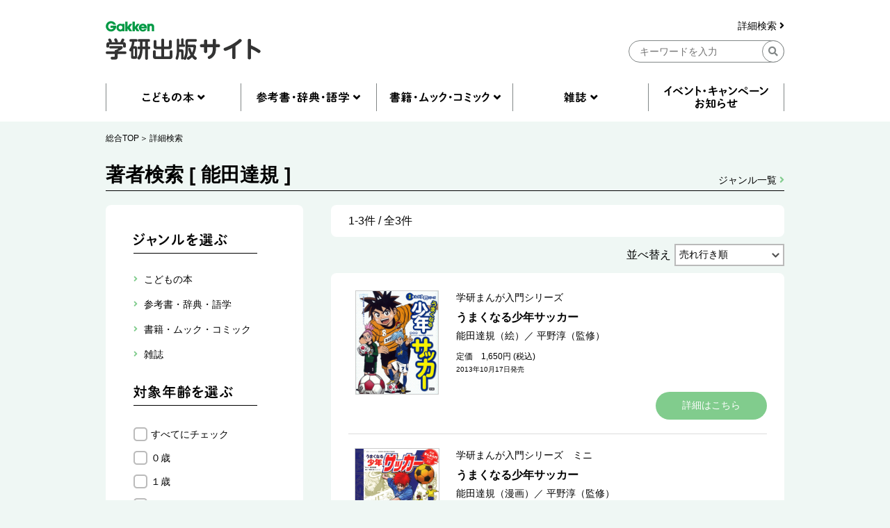

--- FILE ---
content_type: text/html; charset=UTF-8
request_url: https://hon.gakken.jp/author/%E8%83%BD%E7%94%B0%E9%81%94%E8%A6%8F
body_size: 129968
content:
<!DOCTYPE html>
<html lang="ja">

<head >
<meta charset="UTF-8">
<title>著者検索</title>
<meta name="description" content="">

<meta name="robots" content="noindex">



<!-- Google Tag Manager -->
<script>(function(w,d,s,l,i){w[l]=w[l]||[];w[l].push({'gtm.start':
new Date().getTime(),event:'gtm.js'});var f=d.getElementsByTagName(s)[0],
j=d.createElement(s),dl=l!='dataLayer'?'&l='+l:'';j.async=true;j.src=
'https://www.googletagmanager.com/gtm.js?id='+i+dl;f.parentNode.insertBefore(j,f);
})(window,document,'script','dataLayer','GTM-N8NXV3R');</script>
<!-- End Google Tag Manager -->


<link rel="stylesheet" type="text/css" href="/css/reset.css">
<link rel="stylesheet" type="text/css" href="/css/slick.css">
<link rel="stylesheet" type="text/css" href="/css/utility.css">
<link rel="stylesheet" type="text/css" href="/css/common-pc.css" media="print">
<link rel="stylesheet" type="text/css" href="/css/page-childrenbook-pc.css" media="print">
<link rel="stylesheet" type="text/css" href="/css/common-pc.css" media="screen and (min-width: 769px)">
<link rel="stylesheet" type="text/css" href="/css/common-sp.css" media="screen and (max-width: 768px)">
<link rel="stylesheet" type="text/css" href="/css/page-childrenbook-pc.css" media="screen and (min-width: 769px)">
<link rel="stylesheet" type="text/css" href="/css/page-childrenbook-sp.css" media="screen and (max-width: 768px)">
<link rel="stylesheet" href="https://use.fontawesome.com/releases/v5.8.1/css/all.css" integrity="sha384-50oBUHEmvpQ+1lW4y57PTFmhCaXp0ML5d60M1M7uH2+nqUivzIebhndOJK28anvf" crossorigin="anonymous">
<link rel="shortcut icon" href="/img/favicon.ico">



<script src="/js/jquery-3.3.1.min.js"></script>
<script src="/js/slick.min.js"></script>
<script src="/js/common.js"></script>

<script src="/js/search.js"></script>

</head>
<body class="l-body">
<!-- Google Tag Manager (noscript) -->
<noscript><iframe src="https://www.googletagmanager.com/ns.html?id=GTM-N8NXV3R"
height="0" width="0" style="display:none;visibility:hidden"></iframe></noscript>
<!-- End Google Tag Manager (noscript) -->
<!-- header -->
<header id="header" class="l-header">
  <div class="l-container">
    <div class="l-header__logo">
      <a href="/"><img src="/img/gakken__logo.png" alt="学研出版サイトロゴ" class="u-pc"></a>
      <a href="/"><img src="/img/gakken__logo__sp.png" alt="学研出版サイトロゴ" class="u-sp"></a>
    </div>
    <div class="l-header__search u-pc">
      <form action="/search/" method="post">
      <div class="l-header__search__detail u-pc">
        <a href="/search/">詳細検索 <i class="fas fa-angle-right"></i></a>
      </div>
      <input type="hidden" name="token" value="e8b5da46e233571651cfbc7a26cded8f2f2e57160b481e778a9b09cb86015893">
      <input type="hidden" name="submit" value="keyword">
      <div class="l-header__search__input u-pc">
        <input type="text" name="q" placeholder="キーワードを入力" class="">
        <div class="l-header__btn-search">
          <button><i class="fas fa-search"></i></button>
        </div>
      </div>
      </form>
    </div>
    <div class="l-header__btn u-sp">
      <div class="l-header__btn__hamburger u-sp">
        <img src="/img/icon__hamburger-menu.png" alt="MENU">
      </div>
      <div class="l-header__btn__search u-sp">
        <img src="/img/icon__search__sp.png" alt="検索">
      </div>
    </div>
  </div>
  <div class="l-header__search u-sp">
    <form action="/search/" method="post">
    <input type="hidden" name="submit" value="keyword">
    <div class="l-header__search__input">
      <input type="text" name="q" placeholder="キーワードを入力" class="">
      <div class="l-header__btn-search">
        <button><i class="fas fa-search"></i></button>
      </div>
    </div>
    </form>
    <div class="l-header__search__detail">
      <a href="/search/">詳細検索 <i class="fas fa-angle-right"></i></a>
    </div>
  </div>
  <div class="l-header__btn-close u-sp">
    <img src="/img/icon__close.png" alt="閉じる">
  </div>
</header>
<!-- header --><nav class="l-nav u-pc">
  <div class="l-container">
    <ul class="l-nav__first">
      <li class="l-nav__first-item">
        <a title="" data-target="nav01" class="nav__open"></a>
      </li>
      <li class="l-nav__first-item">
        <a title="" data-target="nav02" class="nav__open"></a>
      </li>
      <li class="l-nav__first-item">
        <a title="" data-target="nav03" class="nav__open"></a>
      </li>
      <li class="l-nav__first-item">
        <a title="" data-target="nav04" class="nav__open"></a>
      </li>
      <li class="l-nav__first-item">
        <a href="/info/"></a>
      </li>
    </ul>
    <ul class="l-nav__second nav01">
      <li class="l-nav__second-item">
        <ul class="l-nav__second__top">
          <li class="l-nav__second__top-item"><a href="/children/"><img src="/img/nav__childrenbook.png" alt="こどもの本"></a></li>
          <li class="l-nav__second__top-item"><a href="/children/books.html?rankings"><img src="/img/nav__ranking.png" alt="ランキング"></a></li>
        </ul>
        <div class="l-nav__second__bottom">
          <div class="l-nav__second__bottom-col">
            <div class="l-nav__second__bottom-headings">
              <img src="/img/nav__genre.png" alt="ジャンル">
            </div>
            <div class="l-nav__second__bottom-wrapper">
              <ul class="l-nav__second-list">
                <li class="l-nav__second-list-item"><a href="/children/picture_books/">絵本</a></li>
                <li class="l-nav__second-list-item"><a href="/children/preschool/">幼児おべんきょう</a></li>
                <li class="l-nav__second-list-item"><a href="/children/play/">あそび・工作</a></li>
                <li class="l-nav__second-list-item"><a href="/children/educational/">知育トイ・知育教材</a></li>
                <li class="l-nav__second-list-item"><a href="/children/reading/">読み物</a></li>
                <li class="l-nav__second-list-item"><a href="/children/encyclopedias/">図鑑・百科</a></li>
                <li class="l-nav__second-list-item"><a href="/children/mangas/">学習まんが</a></li>
              </ul>
              <ul class="l-nav__second-list">
                <li class="l-nav__second-list-item"><a href="/children/gift/">プレゼント用おすすめセット</a></li>
                <li class="l-nav__second-list-item"><a href="/children/library/">図書館向け</a></li>
                <li class="l-nav__second-list-item"><a href="/children/projects/">自由研究</a></li>
              </ul>
            </div>
          </div>
          <div class="l-nav__second__bottom-col">
            <div class="l-nav__second__bottom-headings">
              <img src="/img/nav__target-age.png" alt="対象年齢">
            </div>
            <div class="l-nav__second__bottom-wrapper">
              <ul class="l-nav__second-list">
                <li class="l-nav__second-list-item"><a href="/children/books.html?age=1">０歳</a></li>
                <li class="l-nav__second-list-item"><a href="/children/books.html?age=2">１歳</a></li>
                <li class="l-nav__second-list-item"><a href="/children/books.html?age=3">２歳</a></li>
                <li class="l-nav__second-list-item"><a href="/children/books.html?age=4">３歳</a></li>
                <li class="l-nav__second-list-item"><a href="/children/books.html?age=5">４歳</a></li>
                <li class="l-nav__second-list-item"><a href="/children/books.html?age=6">５歳</a></li>
                <li class="l-nav__second-list-item"><a href="/children/books.html?age=7">６歳</a></li>
              </ul>
              <ul class="l-nav__second-list">
                <li class="l-nav__second-list-item"><a href="/children/books.html?age=8">小１</a></li>
                <li class="l-nav__second-list-item"><a href="/children/books.html?age=9">小２</a></li>
                <li class="l-nav__second-list-item"><a href="/children/books.html?age=10">小３</a></li>
                <li class="l-nav__second-list-item"><a href="/children/books.html?age=11">小４</a></li>
                <li class="l-nav__second-list-item"><a href="/children/books.html?age=12">小５</a></li>
                <li class="l-nav__second-list-item"><a href="/children/books.html?age=13">小６</a></li>
                <li class="l-nav__second-list-item"><a href="/children/books.html?age=14">中１</a></li>
                <li class="l-nav__second-list-item"><a href="/children/books.html?age=15">中２</a></li>
                <li class="l-nav__second-list-item"><a href="/children/books.html?age=16">中３</a></li>
                <li class="l-nav__second-list-item"><a href="/children/books.html?age=19">一般</a></li>
              </ul>
            </div>
          </div>
        </div>
      </li>
    </ul>
    <ul class="l-nav__second nav02">
      <li class="l-nav__second-item">
        <ul class="l-nav__second__top">
          <li class="l-nav__second__top-item"><a href="/reference/"><img src="/img/nav__reference.png" alt="参考書・辞典・語学"></a></li>
          <li class="l-nav__second__top-item"><a href="/reference/books.html?rankings"><img src="/img/nav__ranking.png" alt="ランキング"></a></li>
        </ul>
        <div class="l-nav__second__bottom">
          <div class="l-nav__second__bottom-col">
            <div class="l-nav__second__bottom-headings">
              <img src="/img/nav__genre.png" alt="ジャンル">
            </div>
            <div class="l-nav__second__bottom-wrapper">
              <ul class="l-nav__second-list">
                <li class="l-nav__second-list-item"><a href="/reference/preschool/">幼児向け参考書・問題集</a></li>
                <li class="l-nav__second-list-item"><a href="/reference/elementary/">小学生向け参考書・問題集</a></li>
                <li class="l-nav__second-list-item"><a href="/reference/juniorhigh/">中学生向け参考書・問題集</a></li>
                <li class="l-nav__second-list-item"><a href="/reference/highschool/">高校生向け参考書・問題集</a></li>
                <li class="l-nav__second-list-item"><a href="/reference/dictionaries/">辞典（辞書）・事典・字典</a></li>
                <li class="l-nav__second-list-item"><a href="/reference/eiken/">資格・検定</a></li>
                <li class="l-nav__second-list-item"><a href="/reference/language/">語学</a></li>
              </ul>
              <ul class="l-nav__second-list">
                <li class="l-nav__second-list-item"><a href="/reference/further/">進学・就職</a></li>
                <li class="l-nav__second-list-item"><a href="/reference/update/">大人の学び直し</a></li>
              </ul>
            </div>
          </div>
          <div class="l-nav__second__bottom-col">
            <div class="l-nav__second__bottom-headings">
              <img src="/img/nav__target-age.png" alt="対象年齢">
            </div>
            <div class="l-nav__second__bottom-wrapper">
              <ul class="l-nav__second-list">
                <li class="l-nav__second-list-item"><a href="/reference/books.html?age=3">２歳</a></li>
                <li class="l-nav__second-list-item"><a href="/reference/books.html?age=4">３歳</a></li>
                <li class="l-nav__second-list-item"><a href="/reference/books.html?age=5">４歳</a></li>
                <li class="l-nav__second-list-item"><a href="/reference/books.html?age=6">５歳</a></li>
                <li class="l-nav__second-list-item"><a href="/reference/books.html?age=8">小１</a></li>
                <li class="l-nav__second-list-item"><a href="/reference/books.html?age=9">小２</a></li>
                <li class="l-nav__second-list-item"><a href="/reference/books.html?age=10">小３</a></li>
              </ul>
              <ul class="l-nav__second-list">
                <li class="l-nav__second-list-item"><a href="/reference/books.html?age=11">小４</a></li>
                <li class="l-nav__second-list-item"><a href="/reference/books.html?age=12">小５</a></li>
                <li class="l-nav__second-list-item"><a href="/reference/books.html?age=13">小６</a></li>
                <li class="l-nav__second-list-item"><a href="/reference/books.html?age=14">中１</a></li>
                <li class="l-nav__second-list-item"><a href="/reference/books.html?age=15">中２</a></li>
                <li class="l-nav__second-list-item"><a href="/reference/books.html?age=16">中３</a></li>
                <li class="l-nav__second-list-item"><a href="/reference/books.html?age=17">高校生</a></li>
                <li class="l-nav__second-list-item"><a href="/reference/books.html?age=18">大学生</a></li>
                <li class="l-nav__second-list-item"><a href="/reference/books.html?age=19">一般</a></li>
              </ul>
            </div>
          </div>
        </div>
      </li>
    </ul>
    <ul class="l-nav__second nav03">
      <li class="l-nav__second-item">
        <ul class="l-nav__second__top">
          <li class="l-nav__second__top-item"><a href="/books/"><img src="/img/nav__mook.png" alt="書籍・ムック・コミック"></a></li>
          <li class="l-nav__second__top-item"><a href="/books/books.html?rankings"><img src="/img/nav__ranking.png" alt="ランキング"></a></li>
        </ul>
        <div class="l-nav__second__bottom">
          <div class="l-nav__second__bottom-col">
            <div class="l-nav__second__bottom-headings">
              <img src="/img/nav__genre.png" alt="ジャンル">
            </div>
            <div class="l-nav__second__bottom-wrapper">
              <ul class="l-nav__second-list">
                <li class="l-nav__second-list-item"><a href="/books/practical/">料理・健康・趣味・実用</a></li>
                <li class="l-nav__second-list-item"><a href="/books/entertainment/">エンタテインメント</a></li>
                <li class="l-nav__second-list-item"><a href="/books/history/">歴史・宗教・科学</a></li>
              </ul>
              <ul class="l-nav__second-list">
                <li class="l-nav__second-list-item"><a href="/books/business/">社会・ビジネス</a></li>
                <li class="l-nav__second-list-item"><a href="/books/literature/">文芸・ノンフィクション</a></li>
                <li class="l-nav__second-list-item"><a href="/books/comics/">コミック</a></li>
              </ul>
            </div>
          </div>
          <div class="l-nav__second__bottom-col">
            <div class="l-nav__second__bottom-wrapper">
            <div class="l-nav__second__bottom-headings">
            </div>
              <ul class="l-nav__second-list">
                <li class="l-nav__second-list-item"><a href="/books/medical/">医学専門書</a></li>
                <li class="l-nav__second-list-item"><a href="/books/nursing/">看護専門書</a></li>
                <li class="l-nav__second-list-item"><a href="/books/technical/">各種専門書</a></li>
              </ul>
              <ul class="l-nav__second-list">
                <li class="l-nav__second-list-item"><a href="/books/certification/">資格・検定</a></li>
              </ul>
            </div>
          </div>
        </div>
      </li>
    </ul>
    <ul class="l-nav__second nav04">
      <li class="l-nav__second-item">
        <ul class="l-nav__second__top">
          <li class="l-nav__second__top-item"><a href="/magazines/"><img src="/img/nav__magazine.png" alt="雑誌"></a></li>
          <li class="l-nav__second__top-item"><a href="/magazines/books.html?rankings"><img src="/img/nav__ranking.png" alt="ランキング"></a></li>
        </ul>
        <div class="l-nav__second__bottom">
          <div class="l-nav__second__bottom-col">
            <div class="l-nav__second__bottom-headings">
              <img src="/img/nav__genre.png" alt="ジャンル">
            </div>
            <div class="l-nav__second__bottom-wrapper">
              <ul class="l-nav__second-list">
                <li class="l-nav__second-list-item"><a href="/magazines/#children">こども雑誌</a></li>
                <li class="l-nav__second-list-item"><a href="/magazines/#education">教育・保育</a></li>
              </ul>
              <ul class="l-nav__second-list">
                <li class="l-nav__second-list-item"><a href="/magazines/#medical">医療・看護</a></li>
                <li class="l-nav__second-list-item"><a href="/magazines/#anime">アニメ</a></li>
              </ul>
            </div>
          </div>
          <div class="l-nav__second__bottom-col">
            <div class="l-nav__second__bottom-wrapper">
            <div class="l-nav__second__bottom-headings">
            </div>
              <ul class="l-nav__second-list">
                <li class="l-nav__second-list-item"><a href="/magazines/#puzzles">パズル</a></li>
              </ul>
            </div>
          </div>
        </div>
      </li>
    </ul>
  </div>
</nav>

<nav class="l-nav u-sp">
  <div class="l-nav__inner">
    <ul class="l-nav__first">
      <li class="l-nav__first-item">
        <div class="l-nav__first-item-headings c-accordion-open">
          <img src="/img/nav__childrenbook__sp.png" alt="こどもの本">
        </div>
        <div class="l-nav__second">
          <ul class="l-nav__second__top">
            <li class="l-nav__second__top-item c-childrenbook"><a href="/children/"><img src="/img/nav__childrenbook__second__sp.png" alt="こどもの本TOP"></a></li>
            <li class="l-nav__second__top-item c-ranking"><a href="/children/books.html?rankings"><img src="/img/nav__ranking__sp.png" alt="ランキング"></a></li>
          </ul>
          <div class="l-nav__second__bottom">
            <div class="l-nav__second__bottom-col">
              <div class="l-nav__second__bottom-headings c-genre">
                <img src="/img/nav__genre__sp.png" alt="ジャンル">
              </div>
              <div class="l-nav__second__bottom-wrapper">
                <ul class="l-nav__second-list">
                  <li class="l-nav__second-list-item"><a href="/children/picture_books/">絵本</a></li>
                  <li class="l-nav__second-list-item"><a href="/children/preschool/">幼児おべんきょう</a></li>
                  <li class="l-nav__second-list-item"><a href="/children/play/">あそび・工作</a></li>
                  <li class="l-nav__second-list-item"><a href="/children/educational/">知育トイ・知育教材</a></li>
                  <li class="l-nav__second-list-item"><a href="/children/reading/">読み物</a></li>
                  <li class="l-nav__second-list-item"><a href="/children/encyclopedias/">図鑑・百科</a></li>
                  <li class="l-nav__second-list-item"><a href="/children/mangas/">学習まんが</a></li>
                  <li class="l-nav__second-list-item"><a href="/children/gift/">プレゼント用おすすめセット</a></li>
                  <li class="l-nav__second-list-item"><a href="/children/library/">図書館向け</a></li>
                  <li class="l-nav__second-list-item"><a href="/children/projects/">自由研究</a></li>
                </ul>
              </div>

            </div>
            <div class="l-nav__second__bottom-col">
              <div class="l-nav__second__bottom-headings c-target-age">
                <img src="/img/nav__target-age.png" alt="対象年齢">
              </div>
              <div class="l-nav__second__bottom-wrapper">
                <ul class="l-nav__second-list">
                  <li class="l-nav__second-list-item"><a href="/children/books.html?age=1">０歳</a></li>
                  <li class="l-nav__second-list-item"><a href="/children/books.html?age=2">１歳</a></li>
                  <li class="l-nav__second-list-item"><a href="/children/books.html?age=3">２歳</a></li>
                  <li class="l-nav__second-list-item"><a href="/children/books.html?age=4">３歳</a></li>
                  <li class="l-nav__second-list-item"><a href="/children/books.html?age=5">４歳</a></li>
                  <li class="l-nav__second-list-item"><a href="/children/books.html?age=6">５歳</a></li>
                  <li class="l-nav__second-list-item"><a href="/children/books.html?age=7">６歳</a></li>
                  <li class="l-nav__second-list-item"><a href="/children/books.html?age=8">小１</a></li>
                  <li class="l-nav__second-list-item"><a href="/children/books.html?age=9">小２</a></li>
                  <li class="l-nav__second-list-item"><a href="/children/books.html?age=10">小３</a></li>
                  <li class="l-nav__second-list-item"><a href="/children/books.html?age=11">小４</a></li>
                  <li class="l-nav__second-list-item"><a href="/children/books.html?age=12">小５</a></li>
                  <li class="l-nav__second-list-item"><a href="/children/books.html?age=13">小６</a></li>
                  <li class="l-nav__second-list-item"><a href="/children/books.html?age=14">中１</a></li>
                  <li class="l-nav__second-list-item"><a href="/children/books.html?age=15">中２</a></li>
                  <li class="l-nav__second-list-item"><a href="/children/books.html?age=16">中３</a></li>
                  <li class="l-nav__second-list-item"><a href="/children/books.html?age=19">一般</a></li>
                </ul>
              </div>

            </div>

          </div>
        </div>
      </li>
      <li class="l-nav__first-item">
        <div class="l-nav__first-item-headings  c-accordion-open">
          <img src="/img/nav__reference__sp.png" alt="参考書・辞典・語学">
        </div>
        <div class="l-nav__second">
          <ul class="l-nav__second__top">
            <li class="l-nav__second__top-item c-reference"><a href="/reference/"><img src="/img/nav__reference__second__sp.png" alt="参考書・辞典・語学TOP"></a></li>
            <li class="l-nav__second__top-item c-ranking"><a href="/reference/books.html?rankings"><img src="/img/nav__ranking__sp.png" alt="ランキング"></a></li>
          </ul>
          <div class="l-nav__second__bottom">
            <div class="l-nav__second__bottom-col">
              <div class="l-nav__second__bottom-headings c-genre">
                <img src="/img/nav__genre__sp.png" alt="ジャンル">
              </div>
              <div class="l-nav__second__bottom-wrapper">
                <ul class="l-nav__second-list">
                  <li class="l-nav__second-list-item"><a href="/reference/preschool/">幼児向け参考書・問題集</a></li>
                  <li class="l-nav__second-list-item"><a href="/reference/elementary/">小学生向け参考書・問題集</a></li>
                  <li class="l-nav__second-list-item"><a href="/reference/juniorhigh/">中学生向け参考書・問題集</a></li>
                  <li class="l-nav__second-list-item"><a href="/reference/highschool/">高校生向け参考書・問題集</a></li>
                  <li class="l-nav__second-list-item"><a href="/reference/dictionaries/">辞典（辞書）・事典・字典</a></li>
                  <li class="l-nav__second-list-item"><a href="/reference/eiken/">資格・検定</a></li>
                  <li class="l-nav__second-list-item"><a href="/reference/language/">語学</a></li>
                  <li class="l-nav__second-list-item"><a href="/reference/further/">進学・就職</a></li>
                  <li class="l-nav__second-list-item"><a href="/reference/update/">大人の学び直し</a></li>
                </ul>
              </div>

            </div>
            <div class="l-nav__second__bottom-col">
              <div class="l-nav__second__bottom-headings c-target-age">
                <img src="/img/nav__target-age.png" alt="対象年齢">
              </div>
              <div class="l-nav__second__bottom-wrapper">
                <ul class="l-nav__second-list">
                  <li class="l-nav__second-list-item"><a href="/reference/books.html?age=3">２歳</a></li>
                  <li class="l-nav__second-list-item"><a href="/reference/books.html?age=4">３歳</a></li>
                  <li class="l-nav__second-list-item"><a href="/reference/books.html?age=5">４歳</a></li>
                  <li class="l-nav__second-list-item"><a href="/reference/books.html?age=6">５歳</a></li>
                  <li class="l-nav__second-list-item"><a href="/reference/books.html?age=8">小１</a></li>
                  <li class="l-nav__second-list-item"><a href="/reference/books.html?age=9">小２</a></li>
                  <li class="l-nav__second-list-item"><a href="/reference/books.html?age=10">小３</a></li>
                  <li class="l-nav__second-list-item"><a href="/reference/books.html?age=11">小４</a></li>
                  <li class="l-nav__second-list-item"><a href="/reference/books.html?age=12">小５</a></li>
                  <li class="l-nav__second-list-item"><a href="/reference/books.html?age=13">小６</a></li>
                  <li class="l-nav__second-list-item"><a href="/reference/books.html?age=14">中１</a></li>
                  <li class="l-nav__second-list-item"><a href="/reference/books.html?age=15">中２</a></li>
                  <li class="l-nav__second-list-item"><a href="/reference/books.html?age=16">中３</a></li>
                  <li class="l-nav__second-list-item"><a href="/reference/books.html?age=17">高校生</a></li>
                  <li class="l-nav__second-list-item"><a href="/reference/books.html?age=18">大学生</a></li>
                  <li class="l-nav__second-list-item"><a href="/reference/books.html?age=19">一般</a></li>
                </ul>
              </div>

            </div>

          </div>
        </div>
      </li>
      <li class="l-nav__first-item">
        <div class="l-nav__first-item-headings  c-accordion-open">
          <img src="/img/nav__mook__sp.png" alt="書籍・ムック・コミック">
        </div>
        <div class="l-nav__second">
          <ul class="l-nav__second__top">
            <li class="l-nav__second__top-item c-mook"><a href="/books/"><img src="/img/nav__mook__second__sp.png" alt="書籍・ムック・コミックTOP"></a></li>
            <li class="l-nav__second__top-item c-ranking"><a href="/books/books.html?rankings"><img src="/img/nav__ranking__sp.png" alt="ランキング"></a></li>
          </ul>
          <div class="l-nav__second__bottom">
            <div class="l-nav__second__bottom-col">
              <div class="l-nav__second__bottom-headings c-genre">
                <img src="/img/nav__genre__sp.png" alt="ジャンル">
              </div>
              <div class="l-nav__second__bottom-wrapper">
                <ul class="l-nav__second-list">
                  <li class="l-nav__second-list-item"><a href="/books/practical/">料理・健康・趣味・実用</a></li>
                  <li class="l-nav__second-list-item"><a href="/books/entertainment/">エンタテインメント</a></li>
                  <li class="l-nav__second-list-item"><a href="/books/history/">歴史・宗教・科学</a></li>
                  <li class="l-nav__second-list-item"><a href="/books/business/">社会・ビジネス</a></li>
                  <li class="l-nav__second-list-item"><a href="/books/literature/">文芸・ノンフィクション</a></li>
                  <li class="l-nav__second-list-item"><a href="/books/comics/">コミック</a></li>
                  <li class="l-nav__second-list-item"><a href="/books/medical/">医学専門書</a></li>
                  <li class="l-nav__second-list-item"><a href="/books/nursing/">看護専門書</a></li>
                  <li class="l-nav__second-list-item"><a href="/books/technical/">各種専門書</a></li>
                  <li class="l-nav__second-list-item"><a href="/books/certification/">資格・検定</a></li>
                </ul>
              </div>
            </div>
          </div>
        </div>
      </li>
      <li class="l-nav__first-item">
        <div class="l-nav__first-item-headings c-accordion-open">
          <img src="/img/nav__magazine__sp.png" alt="雑誌">
        </div>
        <div class="l-nav__second">
          <ul class="l-nav__second__top">
            <li class="l-nav__second__top-item c-magazine"><a href="/magazines/"><img src="/img/nav__magazine__second__sp.png" alt="雑誌TOP"></a></li>
            <li class="l-nav__second__top-item c-ranking"><a href="/magazines/books.html?rankings"><img src="/img/nav__ranking__sp.png" alt="ランキング"></a></li>
          </ul>
          <div class="l-nav__second__bottom">
            <div class="l-nav__second__bottom-col">
              <div class="l-nav__second__bottom-headings c-genre">
                <img src="/img/nav__genre__sp.png" alt="ジャンル">
              </div>
              <div class="l-nav__second__bottom-wrapper">
                <ul class="l-nav__second-list">
                  <li class="l-nav__second-list-item"><a href="/magazines/#children">こども雑誌</a></li>
                  <li class="l-nav__second-list-item"><a href="/magazines/#education">教育・保育</a></li>
                  <li class="l-nav__second-list-item"><a href="/magazines/#medical">医療・看護</a></li>
                  <li class="l-nav__second-list-item"><a href="/magazines/#anime">アニメ</a></li>
                  <li class="l-nav__second-list-item"><a href="/magazines/#puzzles">パズル</a></li>
                </ul>
              </div>

            </div>
          </div>
        </div>
      </li>
      <li class="l-nav__first-item">
        <div class="l-nav__first-item-headings">
          <a href="/info/"><img src="/img/nav__event__sp.png" alt="イベント・キャンペーン・お知らせ"></a>
        </div>
      </li>
      <li class="l-nav__first-item">
        <div class="l-nav__first-item-headings">
          <a href="/search/"><img src="/img/nav__detail-search__sp.png" alt="詳細検索"></a>
        </div>
      </li>
      <li class="l-nav__first-item">
        <div class="l-nav__first-item-headings">
          <a href="/agreement/"><img src="/img/nav__sitepolicy__sp.png" alt="サイトのご利用にあたって"></a>
        </div>
      </li>
      <li class="l-nav__first-item">
        <div class="l-nav__first-item-headings">
          <a href="https://gakken-plus.co.jp/rights/" target="_blank"><img src="/img/nav__copyright__sp.png" alt="著作物の使用等について"></a>
        </div>
      </li>
      <li class="l-nav__first-item">
        <div class="l-nav__first-item-headings">
          <a href="/sitemap/"><img src="/img/nav__sitemap__sp.png" alt="サイトマップ"></a>
        </div>
      </li>
      <li class="l-nav__first-item">
        <div class="l-nav__first-item-headings">
          <a href="https://gakken-plus.co.jp/contact/" target="_blank"><img src="/img/nav__contact__sp.png" alt="お問い合わせ"></a>
        </div>
      </li>
    </ul>
  </div>
</nav>
<!-- nav -->
<section class="c-breadcrum u-pc">
  <div class="l-container">
    <ul class="c-breadcrum-list">
            <li class="c-breadcrum-list-item">
        <a href="/">総合TOP</a>
      </li>
                  <li class="c-breadcrum-list-item">
        <a href="/search/">詳細検索</a>
      </li>
          </ul>
  </div>
</section>

<section class="c-pagetitle p-childrenbook__pagetitle">
  <div class="l-container">
    <h1>著者検索 [ 能田達規 ]</h1>
    <p class="c-pagetitle__genre-link p-childrenbook__pagetitle__genre-link"><a href="/sitemap/#genre">ジャンル一覧  <i class="fas fa-angle-right"></i></a></p>
  </div>
</section>

<div class="p-childrenbook__container l-container">

  <div class="p-childrenbook__select-wrapper">
    <div class="c-btn-select u-sp">
      <span><img src="/img/btn__select__sp.png" alt="ジャンル・年齢で絞り込む"></span>
    </div>
    <section class="p-childrenbook__select">
            <div class="p-childrenbook__select-inner">
                <div class="p-childrenbook__select-row">
          <h2><img src="/img/h2__select-genre.png" alt="ジャンルを選ぶ"></h2>
            <ul class="p-childrenbook__select__first">
                                                        <li class="p-childrenbook__select__first-item" >
                <p class="p-childrenbook__select__first-headings select_category" data-id="200000" data-title="こどもの本">こどもの本</p>
                                <div class="p-childrenbook__select__second">
                  <ul class="p-childrenbook__select__second-list">
                                                                                <li class="p-childrenbook__select__second-item">
                      <a class="select_category" data-id="200100" data-title="絵本">絵本</a>
                                            <div class="p-childrenbook__select__third">
                        <ul class="p-childrenbook__select__third-list">
                                                                              <li class="p-childrenbook__select__third-item">
                            <a class="select_category" data-id="200101" data-title="赤ちゃん絵本・ファーストブック">赤ちゃん絵本・ファーストブック</a>
                          </li>
                                                                              <li class="p-childrenbook__select__third-item">
                            <a class="select_category" data-id="200102" data-title="日本の絵本">日本の絵本</a>
                          </li>
                                                                              <li class="p-childrenbook__select__third-item">
                            <a class="select_category" data-id="200103" data-title="外国の絵本">外国の絵本</a>
                          </li>
                                                                              <li class="p-childrenbook__select__third-item">
                            <a class="select_category" data-id="200104" data-title="しかけえほん">しかけえほん</a>
                          </li>
                                                                              <li class="p-childrenbook__select__third-item">
                            <a class="select_category" data-id="200105" data-title="知育絵本">知育絵本</a>
                          </li>
                                                                              <li class="p-childrenbook__select__third-item">
                            <a class="select_category" data-id="200106" data-title="遊び絵本・キャラクター絵本">遊び絵本・キャラクター絵本</a>
                          </li>
                                                                              <li class="p-childrenbook__select__third-item">
                            <a class="select_category" data-id="200107" data-title="写真絵本">写真絵本</a>
                          </li>
                                                                              <li class="p-childrenbook__select__third-item">
                            <a class="select_category" data-id="200108" data-title="大人向け絵本">大人向け絵本</a>
                          </li>
                                                  </ul>
                      </div>
                                          </li>
                                                                                <li class="p-childrenbook__select__second-item">
                      <a class="select_category" data-id="200200" data-title="幼児おべんきょう">幼児おべんきょう</a>
                                            <div class="p-childrenbook__select__third">
                        <ul class="p-childrenbook__select__third-list">
                                                                              <li class="p-childrenbook__select__third-item">
                            <a class="select_category" data-id="200201" data-title="もじ・かず">もじ・かず</a>
                          </li>
                                                                              <li class="p-childrenbook__select__third-item">
                            <a class="select_category" data-id="200202" data-title="知育・知能">知育・知能</a>
                          </li>
                                                                              <li class="p-childrenbook__select__third-item">
                            <a class="select_category" data-id="200203" data-title="指先のおけいこ">指先のおけいこ</a>
                          </li>
                                                                              <li class="p-childrenbook__select__third-item">
                            <a class="select_category" data-id="200204" data-title="えいご・アルファベット">えいご・アルファベット</a>
                          </li>
                                                                              <li class="p-childrenbook__select__third-item">
                            <a class="select_category" data-id="200205" data-title="しつけ・生活　">しつけ・生活　</a>
                          </li>
                                                                              <li class="p-childrenbook__select__third-item">
                            <a class="select_category" data-id="200206" data-title="キャラクタードリル">キャラクタードリル</a>
                          </li>
                                                  </ul>
                      </div>
                                          </li>
                                                                                <li class="p-childrenbook__select__second-item">
                      <a class="select_category" data-id="200300" data-title="あそび・工作">あそび・工作</a>
                                            <div class="p-childrenbook__select__third">
                        <ul class="p-childrenbook__select__third-list">
                                                                              <li class="p-childrenbook__select__third-item">
                            <a class="select_category" data-id="200301" data-title="ぬりえ・おえかき">ぬりえ・おえかき</a>
                          </li>
                                                                              <li class="p-childrenbook__select__third-item">
                            <a class="select_category" data-id="200302" data-title="おりがみ・あやとり">おりがみ・あやとり</a>
                          </li>
                                                                              <li class="p-childrenbook__select__third-item">
                            <a class="select_category" data-id="200303" data-title="シール">シール</a>
                          </li>
                                                                              <li class="p-childrenbook__select__third-item">
                            <a class="select_category" data-id="200304" data-title="なぞなぞ・クイズ・占い・かるた">なぞなぞ・クイズ・占い・かるた</a>
                          </li>
                                                                              <li class="p-childrenbook__select__third-item">
                            <a class="select_category" data-id="200305" data-title="工作・クラフト">工作・クラフト</a>
                          </li>
                                                  </ul>
                      </div>
                                          </li>
                                                                                <li class="p-childrenbook__select__second-item">
                      <a class="select_category" data-id="200400" data-title="知育トイ・知育教材">知育トイ・知育教材</a>
                                            <div class="p-childrenbook__select__third">
                        <ul class="p-childrenbook__select__third-list">
                                                                              <li class="p-childrenbook__select__third-item">
                            <a class="select_category" data-id="200401" data-title="幼児向け">幼児向け</a>
                          </li>
                                                                              <li class="p-childrenbook__select__third-item">
                            <a class="select_category" data-id="200402" data-title="小学生以上向け">小学生以上向け</a>
                          </li>
                                                  </ul>
                      </div>
                                          </li>
                                                                                <li class="p-childrenbook__select__second-item">
                      <a class="select_category" data-id="200600" data-title="読み物">読み物</a>
                                            <div class="p-childrenbook__select__third">
                        <ul class="p-childrenbook__select__third-list">
                                                                              <li class="p-childrenbook__select__third-item">
                            <a class="select_category" data-id="200601" data-title="日本の読み物（フィクション）">日本の読み物（フィクション）</a>
                          </li>
                                                                              <li class="p-childrenbook__select__third-item">
                            <a class="select_category" data-id="200602" data-title="外国の読み物（フィクション）">外国の読み物（フィクション）</a>
                          </li>
                                                                              <li class="p-childrenbook__select__third-item">
                            <a class="select_category" data-id="200603" data-title="ノンフィクション・伝記">ノンフィクション・伝記</a>
                          </li>
                                                                              <li class="p-childrenbook__select__third-item">
                            <a class="select_category" data-id="200604" data-title="テーマ別・学年別短編読み物">テーマ別・学年別短編読み物</a>
                          </li>
                                                                              <li class="p-childrenbook__select__third-item">
                            <a class="select_category" data-id="200605" data-title="そのほか（読み物）">そのほか（読み物）</a>
                          </li>
                                                  </ul>
                      </div>
                                          </li>
                                                                                <li class="p-childrenbook__select__second-item">
                      <a class="select_category" data-id="200700" data-title="図鑑・百科">図鑑・百科</a>
                                            <div class="p-childrenbook__select__third">
                        <ul class="p-childrenbook__select__third-list">
                                                                              <li class="p-childrenbook__select__third-item">
                            <a class="select_category" data-id="200701" data-title="本格図鑑">本格図鑑</a>
                          </li>
                                                                              <li class="p-childrenbook__select__third-item">
                            <a class="select_category" data-id="200702" data-title="ポケットサイズの図鑑">ポケットサイズの図鑑</a>
                          </li>
                                                                              <li class="p-childrenbook__select__third-item">
                            <a class="select_category" data-id="200703" data-title="えほんずかん">えほんずかん</a>
                          </li>
                                                                              <li class="p-childrenbook__select__third-item">
                            <a class="select_category" data-id="200704" data-title="DVDつきの図鑑　">DVDつきの図鑑　</a>
                          </li>
                                                                              <li class="p-childrenbook__select__third-item">
                            <a class="select_category" data-id="200705" data-title="テーマ図鑑　">テーマ図鑑　</a>
                          </li>
                                                  </ul>
                      </div>
                                          </li>
                                                                                <li class="p-childrenbook__select__second-item">
                      <a class="select_category" data-id="200800" data-title="学習まんが">学習まんが</a>
                                            <div class="p-childrenbook__select__third">
                        <ul class="p-childrenbook__select__third-list">
                                                                              <li class="p-childrenbook__select__third-item">
                            <a class="select_category" data-id="200801" data-title="歴史・伝記">歴史・伝記</a>
                          </li>
                                                                              <li class="p-childrenbook__select__third-item">
                            <a class="select_category" data-id="200802" data-title="雑学・教養">雑学・教養</a>
                          </li>
                                                                              <li class="p-childrenbook__select__third-item">
                            <a class="select_category" data-id="200803" data-title="趣味・実用・スポーツ">趣味・実用・スポーツ</a>
                          </li>
                                                  </ul>
                      </div>
                                          </li>
                                                                                <li class="p-childrenbook__select__second-item">
                      <a class="select_category" data-id="200900" data-title="プレゼント用おすすめセット">プレゼント用おすすめセット</a>
                                          </li>
                                                                                <li class="p-childrenbook__select__second-item">
                      <a class="select_category" data-id="201000" data-title="図書館向け">図書館向け</a>
                                            <div class="p-childrenbook__select__third">
                        <ul class="p-childrenbook__select__third-list">
                                                                              <li class="p-childrenbook__select__third-item">
                            <a class="select_category" data-id="201001" data-title="総合学習">総合学習</a>
                          </li>
                                                                              <li class="p-childrenbook__select__third-item">
                            <a class="select_category" data-id="201002" data-title="自然保護・環境">自然保護・環境</a>
                          </li>
                                                                              <li class="p-childrenbook__select__third-item">
                            <a class="select_category" data-id="201003" data-title="ボランティア">ボランティア</a>
                          </li>
                                                                              <li class="p-childrenbook__select__third-item">
                            <a class="select_category" data-id="201004" data-title="国際理解">国際理解</a>
                          </li>
                                                                              <li class="p-childrenbook__select__third-item">
                            <a class="select_category" data-id="201005" data-title="社会">社会</a>
                          </li>
                                                                              <li class="p-childrenbook__select__third-item">
                            <a class="select_category" data-id="201006" data-title="理科">理科</a>
                          </li>
                                                                              <li class="p-childrenbook__select__third-item">
                            <a class="select_category" data-id="201007" data-title="算数">算数</a>
                          </li>
                                                                              <li class="p-childrenbook__select__third-item">
                            <a class="select_category" data-id="201008" data-title="国語">国語</a>
                          </li>
                                                                              <li class="p-childrenbook__select__third-item">
                            <a class="select_category" data-id="201009" data-title="英語">英語</a>
                          </li>
                                                                              <li class="p-childrenbook__select__third-item">
                            <a class="select_category" data-id="201010" data-title="そのほかの教科（図書館向け）">そのほかの教科（図書館向け）</a>
                          </li>
                                                                              <li class="p-childrenbook__select__third-item">
                            <a class="select_category" data-id="201011" data-title="特別活動">特別活動</a>
                          </li>
                                                                              <li class="p-childrenbook__select__third-item">
                            <a class="select_category" data-id="201012" data-title="図鑑・事典">図鑑・事典</a>
                          </li>
                                                                              <li class="p-childrenbook__select__third-item">
                            <a class="select_category" data-id="201013" data-title="絵本">絵本</a>
                          </li>
                                                                              <li class="p-childrenbook__select__third-item">
                            <a class="select_category" data-id="201014" data-title="読み物">読み物</a>
                          </li>
                                                  </ul>
                      </div>
                                          </li>
                                                                                <li class="p-childrenbook__select__second-item">
                      <a class="select_category" data-id="201100" data-title="自由研究">自由研究</a>
                                          </li>
                                      </ul>
                </div>
                              </li>
                                                        <li class="p-childrenbook__select__first-item" >
                <p class="p-childrenbook__select__first-headings select_category" data-id="210000" data-title="参考書・辞典・語学">参考書・辞典・語学</p>
                                <div class="p-childrenbook__select__second">
                  <ul class="p-childrenbook__select__second-list">
                                                                                <li class="p-childrenbook__select__second-item">
                      <a class="select_category" data-id="210100" data-title="幼児向け参考書・問題集">幼児向け参考書・問題集</a>
                                            <div class="p-childrenbook__select__third">
                        <ul class="p-childrenbook__select__third-list">
                                                                              <li class="p-childrenbook__select__third-item">
                            <a class="select_category" data-id="210101" data-title="もじ・かず">もじ・かず</a>
                          </li>
                                                                              <li class="p-childrenbook__select__third-item">
                            <a class="select_category" data-id="210102" data-title="知育・知能">知育・知能</a>
                          </li>
                                                                              <li class="p-childrenbook__select__third-item">
                            <a class="select_category" data-id="210103" data-title="指先のおけいこ">指先のおけいこ</a>
                          </li>
                                                                              <li class="p-childrenbook__select__third-item">
                            <a class="select_category" data-id="210104" data-title="えいご・アルファベット">えいご・アルファベット</a>
                          </li>
                                                                              <li class="p-childrenbook__select__third-item">
                            <a class="select_category" data-id="210105" data-title="キャラクタードリル">キャラクタードリル</a>
                          </li>
                                                  </ul>
                      </div>
                                          </li>
                                                                                <li class="p-childrenbook__select__second-item">
                      <a class="select_category" data-id="210200" data-title="小学生向け参考書・問題集">小学生向け参考書・問題集</a>
                                            <div class="p-childrenbook__select__third">
                        <ul class="p-childrenbook__select__third-list">
                                                                              <li class="p-childrenbook__select__third-item">
                            <a class="select_category" data-id="210201" data-title="英語">英語</a>
                          </li>
                                                                              <li class="p-childrenbook__select__third-item">
                            <a class="select_category" data-id="210202" data-title="算数">算数</a>
                          </li>
                                                                              <li class="p-childrenbook__select__third-item">
                            <a class="select_category" data-id="210203" data-title="国語">国語</a>
                          </li>
                                                                              <li class="p-childrenbook__select__third-item">
                            <a class="select_category" data-id="210204" data-title="理科">理科</a>
                          </li>
                                                                              <li class="p-childrenbook__select__third-item">
                            <a class="select_category" data-id="210205" data-title="社会">社会</a>
                          </li>
                                                                              <li class="p-childrenbook__select__third-item">
                            <a class="select_category" data-id="210206" data-title="実技科目">実技科目</a>
                          </li>
                                                                              <li class="p-childrenbook__select__third-item">
                            <a class="select_category" data-id="210207" data-title="ドリル">ドリル</a>
                          </li>
                                                                              <li class="p-childrenbook__select__third-item">
                            <a class="select_category" data-id="210208" data-title="まんが参考書">まんが参考書</a>
                          </li>
                                                                              <li class="p-childrenbook__select__third-item">
                            <a class="select_category" data-id="210209" data-title="中学受験">中学受験</a>
                          </li>
                                                                              <li class="p-childrenbook__select__third-item">
                            <a class="select_category" data-id="210210" data-title="そのほか（小学生向け参考書・問題集）">そのほか（小学生向け参考書・問題集）</a>
                          </li>
                                                  </ul>
                      </div>
                                          </li>
                                                                                <li class="p-childrenbook__select__second-item">
                      <a class="select_category" data-id="210300" data-title="中学生向け参考書・問題集">中学生向け参考書・問題集</a>
                                            <div class="p-childrenbook__select__third">
                        <ul class="p-childrenbook__select__third-list">
                                                                              <li class="p-childrenbook__select__third-item">
                            <a class="select_category" data-id="210301" data-title="英語">英語</a>
                          </li>
                                                                              <li class="p-childrenbook__select__third-item">
                            <a class="select_category" data-id="210302" data-title="数学">数学</a>
                          </li>
                                                                              <li class="p-childrenbook__select__third-item">
                            <a class="select_category" data-id="210303" data-title="国語">国語</a>
                          </li>
                                                                              <li class="p-childrenbook__select__third-item">
                            <a class="select_category" data-id="210304" data-title="理科">理科</a>
                          </li>
                                                                              <li class="p-childrenbook__select__third-item">
                            <a class="select_category" data-id="210305" data-title="社会">社会</a>
                          </li>
                                                                              <li class="p-childrenbook__select__third-item">
                            <a class="select_category" data-id="210306" data-title="実技科目">実技科目</a>
                          </li>
                                                                              <li class="p-childrenbook__select__third-item">
                            <a class="select_category" data-id="210307" data-title="ドリル">ドリル</a>
                          </li>
                                                                              <li class="p-childrenbook__select__third-item">
                            <a class="select_category" data-id="210308" data-title="まんが参考書">まんが参考書</a>
                          </li>
                                                                              <li class="p-childrenbook__select__third-item">
                            <a class="select_category" data-id="210309" data-title="高校受験">高校受験</a>
                          </li>
                                                                              <li class="p-childrenbook__select__third-item">
                            <a class="select_category" data-id="210310" data-title="勉強法">勉強法</a>
                          </li>
                                                                              <li class="p-childrenbook__select__third-item">
                            <a class="select_category" data-id="210311" data-title="そのほか（中学生向け参考書・問題集）">そのほか（中学生向け参考書・問題集）</a>
                          </li>
                                                  </ul>
                      </div>
                                          </li>
                                                                                <li class="p-childrenbook__select__second-item">
                      <a class="select_category" data-id="210400" data-title="高校生向け参考書・問題集">高校生向け参考書・問題集</a>
                                            <div class="p-childrenbook__select__third">
                        <ul class="p-childrenbook__select__third-list">
                                                                              <li class="p-childrenbook__select__third-item">
                            <a class="select_category" data-id="210401" data-title="英語（英単語）">英語（英単語）</a>
                          </li>
                                                                              <li class="p-childrenbook__select__third-item">
                            <a class="select_category" data-id="210402" data-title="英語（英文法）">英語（英文法）</a>
                          </li>
                                                                              <li class="p-childrenbook__select__third-item">
                            <a class="select_category" data-id="210403" data-title="英語（英語長文・英文解釈）">英語（英語長文・英文解釈）</a>
                          </li>
                                                                              <li class="p-childrenbook__select__third-item">
                            <a class="select_category" data-id="210404" data-title="英語（英作文）">英語（英作文）</a>
                          </li>
                                                                              <li class="p-childrenbook__select__third-item">
                            <a class="select_category" data-id="210405" data-title="英語（リスニング）">英語（リスニング）</a>
                          </li>
                                                                              <li class="p-childrenbook__select__third-item">
                            <a class="select_category" data-id="210406" data-title="数学">数学</a>
                          </li>
                                                                              <li class="p-childrenbook__select__third-item">
                            <a class="select_category" data-id="210407" data-title="国語（現代文・漢字）">国語（現代文・漢字）</a>
                          </li>
                                                                              <li class="p-childrenbook__select__third-item">
                            <a class="select_category" data-id="210408" data-title="国語（古文）">国語（古文）</a>
                          </li>
                                                                              <li class="p-childrenbook__select__third-item">
                            <a class="select_category" data-id="210409" data-title="国語（漢文）">国語（漢文）</a>
                          </li>
                                                                              <li class="p-childrenbook__select__third-item">
                            <a class="select_category" data-id="210410" data-title="社会（日本史）">社会（日本史）</a>
                          </li>
                                                                              <li class="p-childrenbook__select__third-item">
                            <a class="select_category" data-id="210411" data-title="社会（世界史）">社会（世界史）</a>
                          </li>
                                                                              <li class="p-childrenbook__select__third-item">
                            <a class="select_category" data-id="210412" data-title="社会（地理）">社会（地理）</a>
                          </li>
                                                                              <li class="p-childrenbook__select__third-item">
                            <a class="select_category" data-id="210413" data-title="社会（政経・倫理・現代社会）">社会（政経・倫理・現代社会）</a>
                          </li>
                                                                              <li class="p-childrenbook__select__third-item">
                            <a class="select_category" data-id="210414" data-title="理科（物理）">理科（物理）</a>
                          </li>
                                                                              <li class="p-childrenbook__select__third-item">
                            <a class="select_category" data-id="210415" data-title="理科（化学）">理科（化学）</a>
                          </li>
                                                                              <li class="p-childrenbook__select__third-item">
                            <a class="select_category" data-id="210416" data-title="理科（生物）">理科（生物）</a>
                          </li>
                                                                              <li class="p-childrenbook__select__third-item">
                            <a class="select_category" data-id="210417" data-title="理科（地学・理科総合）">理科（地学・理科総合）</a>
                          </li>
                                                                              <li class="p-childrenbook__select__third-item">
                            <a class="select_category" data-id="210418" data-title="小論文">小論文</a>
                          </li>
                                                                              <li class="p-childrenbook__select__third-item">
                            <a class="select_category" data-id="210419" data-title="推薦・面接">推薦・面接</a>
                          </li>
                                                                              <li class="p-childrenbook__select__third-item">
                            <a class="select_category" data-id="210420" data-title="看護・医療系">看護・医療系</a>
                          </li>
                                                                              <li class="p-childrenbook__select__third-item">
                            <a class="select_category" data-id="210421" data-title="まんが参考書">まんが参考書</a>
                          </li>
                                                                              <li class="p-childrenbook__select__third-item">
                            <a class="select_category" data-id="210422" data-title="勉強法">勉強法</a>
                          </li>
                                                                              <li class="p-childrenbook__select__third-item">
                            <a class="select_category" data-id="210423" data-title="そのほか（高校生向け参考書・問題集）">そのほか（高校生向け参考書・問題集）</a>
                          </li>
                                                  </ul>
                      </div>
                                          </li>
                                                                                <li class="p-childrenbook__select__second-item">
                      <a class="select_category" data-id="210500" data-title="辞典（辞書）・事典・字典">辞典（辞書）・事典・字典</a>
                                            <div class="p-childrenbook__select__third">
                        <ul class="p-childrenbook__select__third-list">
                                                                              <li class="p-childrenbook__select__third-item">
                            <a class="select_category" data-id="210501" data-title="国語辞典">国語辞典</a>
                          </li>
                                                                              <li class="p-childrenbook__select__third-item">
                            <a class="select_category" data-id="210502" data-title="古語辞典">古語辞典</a>
                          </li>
                                                                              <li class="p-childrenbook__select__third-item">
                            <a class="select_category" data-id="210503" data-title="漢和辞典・漢字辞典">漢和辞典・漢字辞典</a>
                          </li>
                                                                              <li class="p-childrenbook__select__third-item">
                            <a class="select_category" data-id="210504" data-title="英語辞典">英語辞典</a>
                          </li>
                                                                              <li class="p-childrenbook__select__third-item">
                            <a class="select_category" data-id="210505" data-title="そのほか（辞典（辞書）・事典・字典）">そのほか（辞典（辞書）・事典・字典）</a>
                          </li>
                                                  </ul>
                      </div>
                                          </li>
                                                                                <li class="p-childrenbook__select__second-item">
                      <a class="select_category" data-id="210600" data-title="資格・検定">資格・検定</a>
                                            <div class="p-childrenbook__select__third">
                        <ul class="p-childrenbook__select__third-list">
                                                                              <li class="p-childrenbook__select__third-item">
                            <a class="select_category" data-id="210601" data-title="英検1級">英検1級</a>
                          </li>
                                                                              <li class="p-childrenbook__select__third-item">
                            <a class="select_category" data-id="210602" data-title="英検準1級">英検準1級</a>
                          </li>
                                                                              <li class="p-childrenbook__select__third-item">
                            <a class="select_category" data-id="210603" data-title="英検2級">英検2級</a>
                          </li>
                                                                              <li class="p-childrenbook__select__third-item">
                            <a class="select_category" data-id="210608" data-title="英検準2級プラス">英検準2級プラス</a>
                          </li>
                                                                              <li class="p-childrenbook__select__third-item">
                            <a class="select_category" data-id="210604" data-title="英検準2級">英検準2級</a>
                          </li>
                                                                              <li class="p-childrenbook__select__third-item">
                            <a class="select_category" data-id="210605" data-title="英検3級">英検3級</a>
                          </li>
                                                                              <li class="p-childrenbook__select__third-item">
                            <a class="select_category" data-id="210606" data-title="英検4級">英検4級</a>
                          </li>
                                                                              <li class="p-childrenbook__select__third-item">
                            <a class="select_category" data-id="210607" data-title="英検5級">英検5級</a>
                          </li>
                                                                              <li class="p-childrenbook__select__third-item">
                            <a class="select_category" data-id="210609" data-title="そのほか">そのほか</a>
                          </li>
                                                  </ul>
                      </div>
                                          </li>
                                                                                <li class="p-childrenbook__select__second-item">
                      <a class="select_category" data-id="210700" data-title="語学">語学</a>
                                            <div class="p-childrenbook__select__third">
                        <ul class="p-childrenbook__select__third-list">
                                                                              <li class="p-childrenbook__select__third-item">
                            <a class="select_category" data-id="210701" data-title="英語">英語</a>
                          </li>
                                                                              <li class="p-childrenbook__select__third-item">
                            <a class="select_category" data-id="210702" data-title="そのほか（語学）">そのほか（語学）</a>
                          </li>
                                                  </ul>
                      </div>
                                          </li>
                                                                                <li class="p-childrenbook__select__second-item">
                      <a class="select_category" data-id="210800" data-title="進学・就職">進学・就職</a>
                                            <div class="p-childrenbook__select__third">
                        <ul class="p-childrenbook__select__third-list">
                                                                              <li class="p-childrenbook__select__third-item">
                            <a class="select_category" data-id="210801" data-title="学校案内">学校案内</a>
                          </li>
                                                                              <li class="p-childrenbook__select__third-item">
                            <a class="select_category" data-id="210802" data-title="就職試験">就職試験</a>
                          </li>
                                                  </ul>
                      </div>
                                          </li>
                                                                                <li class="p-childrenbook__select__second-item">
                      <a class="select_category" data-id="210900" data-title="大人の学び直し">大人の学び直し</a>
                                          </li>
                                      </ul>
                </div>
                              </li>
                                                        <li class="p-childrenbook__select__first-item" >
                <p class="p-childrenbook__select__first-headings select_category" data-id="220000" data-title="書籍・ムック・コミック">書籍・ムック・コミック</p>
                                <div class="p-childrenbook__select__second">
                  <ul class="p-childrenbook__select__second-list">
                                                                                <li class="p-childrenbook__select__second-item">
                      <a class="select_category" data-id="220100" data-title="料理・健康・趣味・実用">料理・健康・趣味・実用</a>
                                            <div class="p-childrenbook__select__third">
                        <ul class="p-childrenbook__select__third-list">
                                                                              <li class="p-childrenbook__select__third-item">
                            <a class="select_category" data-id="220101" data-title="料理">料理</a>
                          </li>
                                                                              <li class="p-childrenbook__select__third-item">
                            <a class="select_category" data-id="220102" data-title="お菓子・パン">お菓子・パン</a>
                          </li>
                                                                              <li class="p-childrenbook__select__third-item">
                            <a class="select_category" data-id="220103" data-title="健康・医療">健康・医療</a>
                          </li>
                                                                              <li class="p-childrenbook__select__third-item">
                            <a class="select_category" data-id="220104" data-title="美容・ダイエット">美容・ダイエット</a>
                          </li>
                                                                              <li class="p-childrenbook__select__third-item">
                            <a class="select_category" data-id="220105" data-title="エクササイズ・フィットネス">エクササイズ・フィットネス</a>
                          </li>
                                                                              <li class="p-childrenbook__select__third-item">
                            <a class="select_category" data-id="220106" data-title="インテリア">インテリア</a>
                          </li>
                                                                              <li class="p-childrenbook__select__third-item">
                            <a class="select_category" data-id="220107" data-title="ペット">ペット</a>
                          </li>
                                                                              <li class="p-childrenbook__select__third-item">
                            <a class="select_category" data-id="220108" data-title="手芸">手芸</a>
                          </li>
                                                                              <li class="p-childrenbook__select__third-item">
                            <a class="select_category" data-id="220109" data-title="園芸">園芸</a>
                          </li>
                                                                              <li class="p-childrenbook__select__third-item">
                            <a class="select_category" data-id="220110" data-title="DIY">DIY</a>
                          </li>
                                                                              <li class="p-childrenbook__select__third-item">
                            <a class="select_category" data-id="220111" data-title="旅行">旅行</a>
                          </li>
                                                                              <li class="p-childrenbook__select__third-item">
                            <a class="select_category" data-id="220112" data-title="美術・アート">美術・アート</a>
                          </li>
                                                                              <li class="p-childrenbook__select__third-item">
                            <a class="select_category" data-id="220113" data-title="音楽">音楽</a>
                          </li>
                                                                              <li class="p-childrenbook__select__third-item">
                            <a class="select_category" data-id="220114" data-title="占い">占い</a>
                          </li>
                                                                              <li class="p-childrenbook__select__third-item">
                            <a class="select_category" data-id="220115" data-title="鉄道">鉄道</a>
                          </li>
                                                                              <li class="p-childrenbook__select__third-item">
                            <a class="select_category" data-id="220116" data-title="ミリタリー">ミリタリー</a>
                          </li>
                                                                              <li class="p-childrenbook__select__third-item">
                            <a class="select_category" data-id="220117" data-title="カメラ">カメラ</a>
                          </li>
                                                                              <li class="p-childrenbook__select__third-item">
                            <a class="select_category" data-id="220118" data-title="アウトドア・つり">アウトドア・つり</a>
                          </li>
                                                                              <li class="p-childrenbook__select__third-item">
                            <a class="select_category" data-id="220119" data-title="スポーツ">スポーツ</a>
                          </li>
                                                                              <li class="p-childrenbook__select__third-item">
                            <a class="select_category" data-id="220120" data-title="パズル・ゲーム・攻略本">パズル・ゲーム・攻略本</a>
                          </li>
                                                                              <li class="p-childrenbook__select__third-item">
                            <a class="select_category" data-id="220121" data-title="出産・育児">出産・育児</a>
                          </li>
                                                                              <li class="p-childrenbook__select__third-item">
                            <a class="select_category" data-id="220122" data-title="介護・福祉">介護・福祉</a>
                          </li>
                                                                              <li class="p-childrenbook__select__third-item">
                            <a class="select_category" data-id="220123" data-title="冠婚葬祭・手紙・マナー">冠婚葬祭・手紙・マナー</a>
                          </li>
                                                                              <li class="p-childrenbook__select__third-item">
                            <a class="select_category" data-id="220124" data-title="カレンダー・手帳">カレンダー・手帳</a>
                          </li>
                                                                              <li class="p-childrenbook__select__third-item">
                            <a class="select_category" data-id="220125" data-title="そのほか（料理・健康・趣味・実用）">そのほか（料理・健康・趣味・実用）</a>
                          </li>
                                                  </ul>
                      </div>
                                          </li>
                                                                                <li class="p-childrenbook__select__second-item">
                      <a class="select_category" data-id="220200" data-title="エンタテインメント">エンタテインメント</a>
                                            <div class="p-childrenbook__select__third">
                        <ul class="p-childrenbook__select__third-list">
                                                                              <li class="p-childrenbook__select__third-item">
                            <a class="select_category" data-id="220201" data-title="タレント写真集（男性）">タレント写真集（男性）</a>
                          </li>
                                                                              <li class="p-childrenbook__select__third-item">
                            <a class="select_category" data-id="220202" data-title="タレント写真集（女性）">タレント写真集（女性）</a>
                          </li>
                                                                              <li class="p-childrenbook__select__third-item">
                            <a class="select_category" data-id="220203" data-title="写真集（そのほか）">写真集（そのほか）</a>
                          </li>
                                                                              <li class="p-childrenbook__select__third-item">
                            <a class="select_category" data-id="220204" data-title="ＴＶ・映画関連本">ＴＶ・映画関連本</a>
                          </li>
                                                                              <li class="p-childrenbook__select__third-item">
                            <a class="select_category" data-id="220205" data-title="男性ファッション・情報">男性ファッション・情報</a>
                          </li>
                                                                              <li class="p-childrenbook__select__third-item">
                            <a class="select_category" data-id="220206" data-title="女性ファッション・情報">女性ファッション・情報</a>
                          </li>
                                                                              <li class="p-childrenbook__select__third-item">
                            <a class="select_category" data-id="220207" data-title="コミック・アニメ">コミック・アニメ</a>
                          </li>
                                                                              <li class="p-childrenbook__select__third-item">
                            <a class="select_category" data-id="220208" data-title="キャラクター">キャラクター</a>
                          </li>
                                                                              <li class="p-childrenbook__select__third-item">
                            <a class="select_category" data-id="220209" data-title="そのほか（エンタテインメント）">そのほか（エンタテインメント）</a>
                          </li>
                                                  </ul>
                      </div>
                                          </li>
                                                                                <li class="p-childrenbook__select__second-item">
                      <a class="select_category" data-id="220300" data-title="歴史・宗教・科学">歴史・宗教・科学</a>
                                            <div class="p-childrenbook__select__third">
                        <ul class="p-childrenbook__select__third-list">
                                                                              <li class="p-childrenbook__select__third-item">
                            <a class="select_category" data-id="220301" data-title="歴史">歴史</a>
                          </li>
                                                                              <li class="p-childrenbook__select__third-item">
                            <a class="select_category" data-id="220302" data-title="科学・自然科学">科学・自然科学</a>
                          </li>
                                                                              <li class="p-childrenbook__select__third-item">
                            <a class="select_category" data-id="220303" data-title="宗教・精神世界">宗教・精神世界</a>
                          </li>
                                                                              <li class="p-childrenbook__select__third-item">
                            <a class="select_category" data-id="220304" data-title="ムー">ムー</a>
                          </li>
                                                                              <li class="p-childrenbook__select__third-item">
                            <a class="select_category" data-id="220305" data-title="そのほか（歴史・宗教・科学）">そのほか（歴史・宗教・科学）</a>
                          </li>
                                                  </ul>
                      </div>
                                          </li>
                                                                                <li class="p-childrenbook__select__second-item">
                      <a class="select_category" data-id="220400" data-title="社会・ビジネス">社会・ビジネス</a>
                                            <div class="p-childrenbook__select__third">
                        <ul class="p-childrenbook__select__third-list">
                                                                              <li class="p-childrenbook__select__third-item">
                            <a class="select_category" data-id="220401" data-title="ビジネス">ビジネス</a>
                          </li>
                                                                              <li class="p-childrenbook__select__third-item">
                            <a class="select_category" data-id="220402" data-title="自己啓発">自己啓発</a>
                          </li>
                                                                              <li class="p-childrenbook__select__third-item">
                            <a class="select_category" data-id="220403" data-title="そのほか（社会・ビジネス）">そのほか（社会・ビジネス）</a>
                          </li>
                                                  </ul>
                      </div>
                                          </li>
                                                                                <li class="p-childrenbook__select__second-item">
                      <a class="select_category" data-id="220500" data-title="文芸・ノンフィクション">文芸・ノンフィクション</a>
                                            <div class="p-childrenbook__select__third">
                        <ul class="p-childrenbook__select__third-list">
                                                                              <li class="p-childrenbook__select__third-item">
                            <a class="select_category" data-id="220501" data-title="人文">人文</a>
                          </li>
                                                                              <li class="p-childrenbook__select__third-item">
                            <a class="select_category" data-id="220502" data-title="ノンフィクション　">ノンフィクション　</a>
                          </li>
                                                                              <li class="p-childrenbook__select__third-item">
                            <a class="select_category" data-id="220503" data-title="教養・雑学・サブカルチャー">教養・雑学・サブカルチャー</a>
                          </li>
                                                                              <li class="p-childrenbook__select__third-item">
                            <a class="select_category" data-id="220504" data-title="文庫・新書">文庫・新書</a>
                          </li>
                                                  </ul>
                      </div>
                                          </li>
                                                                                <li class="p-childrenbook__select__second-item">
                      <a class="select_category" data-id="220600" data-title="コミック">コミック</a>
                                          </li>
                                                                                <li class="p-childrenbook__select__second-item">
                      <a class="select_category" data-id="221000" data-title="医学専門書">医学専門書</a>
                                            <div class="p-childrenbook__select__third">
                        <ul class="p-childrenbook__select__third-list">
                                                                              <li class="p-childrenbook__select__third-item">
                            <a class="select_category" data-id="221001" data-title="画像診断関連書">画像診断関連書</a>
                          </li>
                                                                              <li class="p-childrenbook__select__third-item">
                            <a class="select_category" data-id="221002" data-title="皮膚科学関連書">皮膚科学関連書</a>
                          </li>
                                                                              <li class="p-childrenbook__select__third-item">
                            <a class="select_category" data-id="221003" data-title="臨床工学技士向け書籍">臨床工学技士向け書籍</a>
                          </li>
                                                                              <li class="p-childrenbook__select__third-item">
                            <a class="select_category" data-id="221004" data-title="臨床医学一般">臨床医学一般</a>
                          </li>
                                                                              <li class="p-childrenbook__select__third-item">
                            <a class="select_category" data-id="221005" data-title="基礎医学">基礎医学</a>
                          </li>
                                                                              <li class="p-childrenbook__select__third-item">
                            <a class="select_category" data-id="221006" data-title="そのほか（医学専門書）">そのほか（医学専門書）</a>
                          </li>
                                                  </ul>
                      </div>
                                          </li>
                                                                                <li class="p-childrenbook__select__second-item">
                      <a class="select_category" data-id="221100" data-title="看護専門書">看護専門書</a>
                                            <div class="p-childrenbook__select__third">
                        <ul class="p-childrenbook__select__third-list">
                                                                              <li class="p-childrenbook__select__third-item">
                            <a class="select_category" data-id="221101" data-title="臨床看護">臨床看護</a>
                          </li>
                                                                              <li class="p-childrenbook__select__third-item">
                            <a class="select_category" data-id="221102" data-title="看護技術">看護技術</a>
                          </li>
                                                                              <li class="p-childrenbook__select__third-item">
                            <a class="select_category" data-id="221103" data-title="基礎看護">基礎看護</a>
                          </li>
                                                                              <li class="p-childrenbook__select__third-item">
                            <a class="select_category" data-id="221104" data-title="看護過程">看護過程</a>
                          </li>
                                                                              <li class="p-childrenbook__select__third-item">
                            <a class="select_category" data-id="221105" data-title="看護師国試">看護師国試</a>
                          </li>
                                                                              <li class="p-childrenbook__select__third-item">
                            <a class="select_category" data-id="221106" data-title="ミニブック">ミニブック</a>
                          </li>
                                                                              <li class="p-childrenbook__select__third-item">
                            <a class="select_category" data-id="221107" data-title="そのほか（看護専門書）">そのほか（看護専門書）</a>
                          </li>
                                                  </ul>
                      </div>
                                          </li>
                                                                                <li class="p-childrenbook__select__second-item">
                      <a class="select_category" data-id="221200" data-title="各種専門書">各種専門書</a>
                                            <div class="p-childrenbook__select__third">
                        <ul class="p-childrenbook__select__third-list">
                                                                              <li class="p-childrenbook__select__third-item">
                            <a class="select_category" data-id="221201" data-title="教育・保育">教育・保育</a>
                          </li>
                                                                              <li class="p-childrenbook__select__third-item">
                            <a class="select_category" data-id="221202" data-title="特別支援">特別支援</a>
                          </li>
                                                                              <li class="p-childrenbook__select__third-item">
                            <a class="select_category" data-id="221203" data-title="福祉・介護">福祉・介護</a>
                          </li>
                                                                              <li class="p-childrenbook__select__third-item">
                            <a class="select_category" data-id="221204" data-title="コンピュータ・プログラミング">コンピュータ・プログラミング</a>
                          </li>
                                                                              <li class="p-childrenbook__select__third-item">
                            <a class="select_category" data-id="221205" data-title="芸術（美術・音楽・写真集）">芸術（美術・音楽・写真集）</a>
                          </li>
                                                                              <li class="p-childrenbook__select__third-item">
                            <a class="select_category" data-id="221206" data-title="そのほか（各種専門書）">そのほか（各種専門書）</a>
                          </li>
                                                  </ul>
                      </div>
                                          </li>
                                                                                <li class="p-childrenbook__select__second-item">
                      <a class="select_category" data-id="221300" data-title="資格・検定">資格・検定</a>
                                          </li>
                                      </ul>
                </div>
                              </li>
                                                        <li class="p-childrenbook__select__first-item" >
                <p class="p-childrenbook__select__first-headings select_category" data-id="250000" data-title="雑誌">雑誌</p>
                                <div class="p-childrenbook__select__second">
                  <ul class="p-childrenbook__select__second-list">
                                                                                <li class="p-childrenbook__select__second-item">
                      <a class="select_category" data-id="250100" data-title="こども雑誌">こども雑誌</a>
                                            <div class="p-childrenbook__select__third">
                        <ul class="p-childrenbook__select__third-list">
                                                                              <li class="p-childrenbook__select__third-item">
                            <a class="select_category" data-id="250101" data-title="こども雑誌／定期誌">こども雑誌／定期誌</a>
                          </li>
                                                                              <li class="p-childrenbook__select__third-item">
                            <a class="select_category" data-id="250102" data-title="こども雑誌／別冊・増刊">こども雑誌／別冊・増刊</a>
                          </li>
                                                  </ul>
                      </div>
                                          </li>
                                                                                <li class="p-childrenbook__select__second-item">
                      <a class="select_category" data-id="250200" data-title="教育・保育">教育・保育</a>
                                            <div class="p-childrenbook__select__third">
                        <ul class="p-childrenbook__select__third-list">
                                                                              <li class="p-childrenbook__select__third-item">
                            <a class="select_category" data-id="250201" data-title="教育・保育／定期誌">教育・保育／定期誌</a>
                          </li>
                                                                              <li class="p-childrenbook__select__third-item">
                            <a class="select_category" data-id="250202" data-title="教育・保育／別冊・増刊">教育・保育／別冊・増刊</a>
                          </li>
                                                  </ul>
                      </div>
                                          </li>
                                                                                <li class="p-childrenbook__select__second-item">
                      <a class="select_category" data-id="250300" data-title="医療・看護">医療・看護</a>
                                            <div class="p-childrenbook__select__third">
                        <ul class="p-childrenbook__select__third-list">
                                                                              <li class="p-childrenbook__select__third-item">
                            <a class="select_category" data-id="250301" data-title="医療・看護／定期誌">医療・看護／定期誌</a>
                          </li>
                                                                              <li class="p-childrenbook__select__third-item">
                            <a class="select_category" data-id="250302" data-title="医療・看護／別冊・増刊">医療・看護／別冊・増刊</a>
                          </li>
                                                                              <li class="p-childrenbook__select__third-item">
                            <a class="select_category" data-id="250311" data-title="医療・看護／定期誌『画像診断』">医療・看護／定期誌『画像診断』</a>
                          </li>
                                                                              <li class="p-childrenbook__select__third-item">
                            <a class="select_category" data-id="250312" data-title="医療・看護／定期誌『ヴィジュアル・ダーマトロジー』">医療・看護／定期誌『ヴィジュアル・ダーマトロジー』</a>
                          </li>
                                                                              <li class="p-childrenbook__select__third-item">
                            <a class="select_category" data-id="250313" data-title="医療・看護／定期誌『クリニカルエンジニアリング』">医療・看護／定期誌『クリニカルエンジニアリング』</a>
                          </li>
                                                                              <li class="p-childrenbook__select__third-item">
                            <a class="select_category" data-id="250314" data-title="医療・看護／定期誌『ICNR』">医療・看護／定期誌『ICNR』</a>
                          </li>
                                                  </ul>
                      </div>
                                          </li>
                                                                                <li class="p-childrenbook__select__second-item">
                      <a class="select_category" data-id="250500" data-title="アニメ">アニメ</a>
                                            <div class="p-childrenbook__select__third">
                        <ul class="p-childrenbook__select__third-list">
                                                                              <li class="p-childrenbook__select__third-item">
                            <a class="select_category" data-id="250501" data-title="アニメ／定期誌">アニメ／定期誌</a>
                          </li>
                                                                              <li class="p-childrenbook__select__third-item">
                            <a class="select_category" data-id="250502" data-title="アニメ／別冊・増刊">アニメ／別冊・増刊</a>
                          </li>
                                                  </ul>
                      </div>
                                          </li>
                                                                                <li class="p-childrenbook__select__second-item">
                      <a class="select_category" data-id="250700" data-title="パズル">パズル</a>
                                            <div class="p-childrenbook__select__third">
                        <ul class="p-childrenbook__select__third-list">
                                                                              <li class="p-childrenbook__select__third-item">
                            <a class="select_category" data-id="250701" data-title="パズル／定期誌">パズル／定期誌</a>
                          </li>
                                                                              <li class="p-childrenbook__select__third-item">
                            <a class="select_category" data-id="250702" data-title="パズル／別冊・増刊">パズル／別冊・増刊</a>
                          </li>
                                                  </ul>
                      </div>
                                          </li>
                                      </ul>
                </div>
                              </li>
                          </ul>
        </div>
                        <div class="p-childrenbook__select-row">
          <h2><img src="/img/h2__select-target-age.png" alt="対象年齢を選ぶ"></h2>
          <div class="c-checkbox c-check-all" id="select_age_all">
            <input type="checkbox" name="common__checkbox01" class="c-checkbox__input">
            <div class="c-checkbox__icon"></div>
            <label for="">すべてにチェック</label>
          </div>
          <div class="p-childrenbook__select__age-wrapper">
            <ul class="p-childrenbook__select__age">
                                          <li class="p-childrenbook__select__age-item select_age">
                <div class="c-checkbox" data-id="1" data-title="０歳">
                  <input type="checkbox" name="common__checkbox01" class="c-checkbox__input">
                  <div class="c-checkbox__icon"></div>
                  <label for="">０歳</label>
                </div>
              </li>
                                          <li class="p-childrenbook__select__age-item select_age">
                <div class="c-checkbox" data-id="2" data-title="１歳">
                  <input type="checkbox" name="common__checkbox01" class="c-checkbox__input">
                  <div class="c-checkbox__icon"></div>
                  <label for="">１歳</label>
                </div>
              </li>
                                          <li class="p-childrenbook__select__age-item select_age">
                <div class="c-checkbox" data-id="3" data-title="２歳">
                  <input type="checkbox" name="common__checkbox01" class="c-checkbox__input">
                  <div class="c-checkbox__icon"></div>
                  <label for="">２歳</label>
                </div>
              </li>
                                          <li class="p-childrenbook__select__age-item select_age">
                <div class="c-checkbox" data-id="4" data-title="３歳">
                  <input type="checkbox" name="common__checkbox01" class="c-checkbox__input">
                  <div class="c-checkbox__icon"></div>
                  <label for="">３歳</label>
                </div>
              </li>
                                          <li class="p-childrenbook__select__age-item select_age">
                <div class="c-checkbox" data-id="5" data-title="４歳">
                  <input type="checkbox" name="common__checkbox01" class="c-checkbox__input">
                  <div class="c-checkbox__icon"></div>
                  <label for="">４歳</label>
                </div>
              </li>
                                          <li class="p-childrenbook__select__age-item select_age">
                <div class="c-checkbox" data-id="6" data-title="５歳">
                  <input type="checkbox" name="common__checkbox01" class="c-checkbox__input">
                  <div class="c-checkbox__icon"></div>
                  <label for="">５歳</label>
                </div>
              </li>
                                          <li class="p-childrenbook__select__age-item select_age">
                <div class="c-checkbox" data-id="8" data-title="小１">
                  <input type="checkbox" name="common__checkbox01" class="c-checkbox__input">
                  <div class="c-checkbox__icon"></div>
                  <label for="">小１</label>
                </div>
              </li>
                                          <li class="p-childrenbook__select__age-item select_age">
                <div class="c-checkbox" data-id="9" data-title="小２">
                  <input type="checkbox" name="common__checkbox01" class="c-checkbox__input">
                  <div class="c-checkbox__icon"></div>
                  <label for="">小２</label>
                </div>
              </li>
                                          <li class="p-childrenbook__select__age-item select_age">
                <div class="c-checkbox" data-id="10" data-title="小３">
                  <input type="checkbox" name="common__checkbox01" class="c-checkbox__input">
                  <div class="c-checkbox__icon"></div>
                  <label for="">小３</label>
                </div>
              </li>
                                          <li class="p-childrenbook__select__age-item select_age">
                <div class="c-checkbox" data-id="11" data-title="小４">
                  <input type="checkbox" name="common__checkbox01" class="c-checkbox__input">
                  <div class="c-checkbox__icon"></div>
                  <label for="">小４</label>
                </div>
              </li>
                                          <li class="p-childrenbook__select__age-item select_age">
                <div class="c-checkbox" data-id="12" data-title="小５">
                  <input type="checkbox" name="common__checkbox01" class="c-checkbox__input">
                  <div class="c-checkbox__icon"></div>
                  <label for="">小５</label>
                </div>
              </li>
                                          <li class="p-childrenbook__select__age-item select_age">
                <div class="c-checkbox" data-id="13" data-title="小６">
                  <input type="checkbox" name="common__checkbox01" class="c-checkbox__input">
                  <div class="c-checkbox__icon"></div>
                  <label for="">小６</label>
                </div>
              </li>
                                          <li class="p-childrenbook__select__age-item select_age">
                <div class="c-checkbox" data-id="14" data-title="中１">
                  <input type="checkbox" name="common__checkbox01" class="c-checkbox__input">
                  <div class="c-checkbox__icon"></div>
                  <label for="">中１</label>
                </div>
              </li>
                                          <li class="p-childrenbook__select__age-item select_age">
                <div class="c-checkbox" data-id="15" data-title="中２">
                  <input type="checkbox" name="common__checkbox01" class="c-checkbox__input">
                  <div class="c-checkbox__icon"></div>
                  <label for="">中２</label>
                </div>
              </li>
                                          <li class="p-childrenbook__select__age-item select_age">
                <div class="c-checkbox" data-id="16" data-title="中３">
                  <input type="checkbox" name="common__checkbox01" class="c-checkbox__input">
                  <div class="c-checkbox__icon"></div>
                  <label for="">中３</label>
                </div>
              </li>
                                          <li class="p-childrenbook__select__age-item select_age">
                <div class="c-checkbox" data-id="17" data-title="高校生">
                  <input type="checkbox" name="common__checkbox01" class="c-checkbox__input">
                  <div class="c-checkbox__icon"></div>
                  <label for="">高校生</label>
                </div>
              </li>
                                          <li class="p-childrenbook__select__age-item select_age">
                <div class="c-checkbox" data-id="18" data-title="大学生">
                  <input type="checkbox" name="common__checkbox01" class="c-checkbox__input">
                  <div class="c-checkbox__icon"></div>
                  <label for="">大学生</label>
                </div>
              </li>
                                          <li class="p-childrenbook__select__age-item select_age">
                <div class="c-checkbox" data-id="19" data-title="一般">
                  <input type="checkbox" name="common__checkbox01" class="c-checkbox__input">
                  <div class="c-checkbox__icon"></div>
                  <label for="">一般</label>
                </div>
              </li>
                          </ul>
          </div>
        </div>
              </div>
      
      <div class="p-childrenbook__select__search-detail">
        <a href="/search/"><p>条件を変えて検索しなおす</p></a>
      </div>
    </section>

  </div>


  <div class="p-childrenbook__main">
    <input type="hidden" id="mode" value="ds" />
    <input type="hidden" id="page_input" value="1" />
    <section class="p-childrenbook__search-condition">
      <h2>検索条件：</h2>
      <ul class="p-childrenbook__search-condition-list" id="search_condition">
                <li class="p-childrenbook__search-condition-item opt_condition" data-key="author" data-val="能田達規" style="display:none;">著者名：能田達規</li>
            </ul>
    </section>

    <section class="p-childrenbook__result-index u-pc">
      <p class="p-childrenbook__result-index__number">1-3件 / 全3件</p>
          </section>

    <section class="p-childrenbook__result-index u-sp">
      <p class="p-childrenbook__result-index__number">1-3件 / 全3件</p>
          </section>

    <section class="p-childrenbook__sort">
      <div class="c-selectbox">
        <label>並べ替え</label>
          <select id="select_sort">
            <option value="1" >売れ行き順</option>
            <option value="2" >発売日順</option>
            <option value="3" >シリーズ順</option>
          </select>
      </div>
    </section>

    <section class="p-childrenbook__book">
      <ul class="p-childrenbook__book__list">
                        <li class="p-childrenbook__book__item">
          <a href="/book/1020379900" class="u-sp"></a>
            <div class="p-childrenbook__book__image">
              <a href="/book/1020379900"><img src="/img/books/200x200/1020379900.jpg" alt="学研まんが入門シリーズ『うまくなる少年サッカー』"></a>
            </div>
            <div class="p-childrenbook__book__text">
              <p class="p-childrenbook__book__subtitle"><a href="/series/%E5%AD%A6%E7%A0%94%E3%81%BE%E3%82%93%E3%81%8C%E5%85%A5%E9%96%80%E3%82%B7%E3%83%AA%E3%83%BC%E3%82%BA">学研まんが入門シリーズ</a></p>              <p class="p-childrenbook__book__title"><a href="/book/1020379900">うまくなる少年サッカー</a></p>
              <p class="p-childrenbook__book__author">
                            <a href="/author/%E8%83%BD%E7%94%B0%E9%81%94%E8%A6%8F">能田達規（絵）</a>／                            <a href="/author/%E5%B9%B3%E9%87%8E%E6%B7%B3">平野淳（監修）</a>                            </p>
              <p class="p-childrenbook__book__price">定価　1,650円 (税込)</p>
              <p class="p-childrenbook__book__releasedate">2013年10月17日発売</p>
              <div class="p-childrenbook__book__btn">
                                <div></div>                <button type="button" class="c-button--active" onclick="location.href='/book/1020379900'">詳細はこちら</button>
              </div>
            </div>
        </li>
                <li class="p-childrenbook__book__item">
          <a href="/book/1020491100" class="u-sp"></a>
            <div class="p-childrenbook__book__image">
              <a href="/book/1020491100"><img src="/img/books/200x200/1020491100.jpg" alt="学研まんが入門シリーズ　ミニ『うまくなる少年サッカー』"></a>
            </div>
            <div class="p-childrenbook__book__text">
              <p class="p-childrenbook__book__subtitle"><a href="/series/%E5%AD%A6%E7%A0%94%E3%81%BE%E3%82%93%E3%81%8C%E5%85%A5%E9%96%80%E3%82%B7%E3%83%AA%E3%83%BC%E3%82%BA%E3%80%80%E3%83%9F%E3%83%8B">学研まんが入門シリーズ　ミニ</a></p>              <p class="p-childrenbook__book__title"><a href="/book/1020491100">うまくなる少年サッカー</a></p>
              <p class="p-childrenbook__book__author">
                            <a href="/author/%E8%83%BD%E7%94%B0%E9%81%94%E8%A6%8F">能田達規（漫画）</a>／                            <a href="/author/%E5%B9%B3%E9%87%8E%E6%B7%B3">平野淳（監修）</a>                            </p>
              <p class="p-childrenbook__book__price">定価　1,320円 (税込)</p>
              <p class="p-childrenbook__book__releasedate">2018年12月06日発売</p>
              <div class="p-childrenbook__book__btn">
                                <div></div>                <button type="button" class="c-button--active" onclick="location.href='/book/1020491100'">詳細はこちら</button>
              </div>
            </div>
        </li>
                <li class="p-childrenbook__book__item">
          <a href="/book/2380065800" class="u-sp"></a>
            <div class="p-childrenbook__book__image">
              <a href="/book/2380065800"><img src="/img/books/200x200/2380065800.jpg" alt="『マンガでよくわかる！　プロ選手が教えるサッカーテクニック』"></a>
            </div>
            <div class="p-childrenbook__book__text">
                            <p class="p-childrenbook__book__title"><a href="/book/2380065800">マンガでよくわかる！　プロ選手が教えるサッカーテクニック</a></p>
              <p class="p-childrenbook__book__author">
                            <a href="/author/%E8%83%BD%E7%94%B0%E9%81%94%E8%A6%8F">能田達規（漫画）</a>／                            <a href="/author/%E3%82%B9%E3%83%88%E3%83%A9%E3%82%A4%E3%82%AB%E3%83%BC%EF%BC%A4%EF%BC%B8%E7%B7%A8%E9%9B%86%E9%83%A8">ストライカーＤＸ編集部（編）</a>                            </p>
              <p class="p-childrenbook__book__price">定価　1,320円 (税込)</p>
              <p class="p-childrenbook__book__releasedate">2016年07月15日発売</p>
              <div class="p-childrenbook__book__btn">
                                <div></div>                <button type="button" class="c-button--active" onclick="location.href='/book/2380065800'">詳細はこちら</button>
              </div>
            </div>
        </li>
                      </ul>
    </section>

    <section class="p-childrenbook__result-index u-pc">
      <p class="p-childrenbook__result-index__number">1-3件 / 全3件</p>
          </section>

    <section class="p-childrenbook__result-index u-sp">
      <p class="p-childrenbook__result-index__number">1-3件 / 全3件</p>
          </section>


  </div>

</div>

<div id="l-overlay"></div>


<div class="c-pagetop">
  <a href="#"><i class="fas fa-caret-up"></i></a>
</div>

<div class="c-pagetop">
  <a href="#"><i class="fas fa-caret-up"></i></a>
</div>

<!-- footer -->
<footer>
  <div class="l-container">
    <div class="footer__index u-pc">
      <ul class="footer__index-col">
        <li class="footer__index-col-item">
          <p class="footer__index-headings">
            <a href="/children/">こどもの本</a>
          </p>
          <ul class="footer_index-list">
            <li class="footer__index-list-item"><a href="/children/picture_books/">絵本</a></li>
            <li class="footer__index-list-item"><a href="/children/preschool/">幼児おべんきょう</a></li>
            <li class="footer__index-list-item"><a href="/children/play/">あそび・工作</a></li>
            <li class="footer__index-list-item"><a href="/children/educational/">知育トイ・知育教材</a></li>
            <li class="footer__index-list-item"><a href="/children/reading/">読み物</a></li>
            <li class="footer__index-list-item"><a href="/children/encyclopedias/">図鑑・百科</a></li>
            <li class="footer__index-list-item"><a href="/children/mangas/">学習まんが</a></li>
            <li class="footer__index-list-item"><a href="/children/gift/">プレゼント用おすすめセット</a></li>
            <li class="footer__index-list-item"><a href="/children/library/">図書館向け</a></li>
            <li class="footer__index-list-item"><a href="/children/projects/">自由研究</a></li>
          </ul>
        </li>
      </ul>
      <ul class="footer__index-col">
        <li class="footer__index-col-item">
          <p class="footer__index-headings">
            <a href="/reference/">参考書・辞典・語学</a>
          </p>
          <ul class="footer_index-list">
            <li class="footer__index-list-item"><a href="/reference/preschool/">幼児向け参考書・問題集</a></li>
            <li class="footer__index-list-item"><a href="/reference/elementary/">小学生向け参考書・問題集</a></li>
            <li class="footer__index-list-item"><a href="/reference/juniorhigh/">中学生向け参考書・問題集</a></li>
            <li class="footer__index-list-item"><a href="/reference/highschool/">高校生向け参考書・問題集</a></li>
            <li class="footer__index-list-item"><a href="/reference/dictionaries/">辞典（辞書）・事典・字典</a></li>
            <li class="footer__index-list-item"><a href="/reference/eiken/">資格・検定</a></li>
            <li class="footer__index-list-item"><a href="/reference/language/">語学</a></li>
            <li class="footer__index-list-item"><a href="/reference/further/">進学・就職</a></li>
            <li class="footer__index-list-item"><a href="/reference/update/">大人の学び直し</a></li>
          </ul>
        </li>
      </ul>
      <ul class="footer__index-col">
        <li class="footer__index-col-item">
          <p class="footer__index-headings">
            <a href="/books/">書籍・ムック・コミック</a>
          </p>
          <ul class="footer_index-list">
            <li class="footer__index-list-item"><a href="/books/practical/">料理・健康・趣味・実用</a></li>
            <li class="footer__index-list-item"><a href="/books/entertainment/">エンタテインメント</a></li>
            <li class="footer__index-list-item"><a href="/books/history/">歴史・宗教・科学</a></li>
            <li class="footer__index-list-item"><a href="/books/business/">社会・ビジネス</a></li>
            <li class="footer__index-list-item"><a href="/books/literature/">文芸・ノンフィクション</a></li>
            <li class="footer__index-list-item"><a href="/books/comics/">コミック</a></li>
            <li class="footer__index-list-item"><a href="/books/medical/">医学専門書</a></li>
            <li class="footer__index-list-item"><a href="/books/nursing/">看護専門書</a></li>
            <li class="footer__index-list-item"><a href="/books/technical/">各種専門書</a></li>
            <li class="footer__index-list-item"><a href="/books/certification/">資格・検定</a></li>
          </ul>
        </li>
      </ul>
      <ul class="footer__index-col">
        <li class="footer__index-col-item">
          <p class="footer__index-headings">
            <a href="/magazines/">雑誌</a>
          </p>
          <ul class="footer_index-list">
            <li class="footer__index-list-item"><a href="/magazines/#children">こども雑誌</a></li>
            <li class="footer__index-list-item"><a href="/magazines/#education">教育・保育</a></li>
            <li class="footer__index-list-item"><a href="/magazines/#medical">医療・看護</a></li>
            <li class="footer__index-list-item"><a href="/magazines/#anime">アニメ</a></li>
            <li class="footer__index-list-item"><a href="/magazines/#puzzles">パズル</a></li>
          </ul>
        </li>
      </ul>
    </div>
    <div class="footer__link">
      <div class="footer__link-col">
        <ul class="footer__link-list">
          <li class="footer__link-list-item"><a href="https://www.corp-gakken.co.jp/sitepolicy/" target="_blank">サイトのご利用にあたって</a></li>
          <li class="footer__link-list-item"><a href="https://www.corp-gakken.co.jp/privacypolicy/" target="_blank">個人情報について</a></li>
          <li class="footer__link-list-item"><a href="https://www.corp-gakken.co.jp/rights/" target="_blank">著作物の使用等について</a></li>
          <li class="footer__link-list-item"><a href="/sitemap/">サイトマップ</a></li>
          <li class="footer__link-list-item"><a href="https://www.corp-gakken.co.jp/contact/" target="_blank" >お問い合わせ</a></li>
          <li class="footer__link-list-item"></li>
          <li class="footer__link-list-item sns"><a href="https://page.line.me/gkp_koho" target="_blank"><img src="/img/nav_line.png"/></a></li>
          <li class="footer__link-list-item sns"><a href="https://twitter.com/gkp_koho" target="_blank"><img src="/img/nav_x.png"/></a></li>
          <li class="footer__link-list-item sns"><a href="https://www.instagram.com/gkp_koho/" target="_blank"><img src="/img/nav_instagram.png"/></a></li>
          <li class="footer__link-list-item sns"><a href="https://www.youtube.com/channel/UC5CSVEccz1nd16VEOVUQceQ" target="_blank"><img src="/img/nav_youtube.png"/></a></li>
        </ul>
      </div>
    </div>
  </div>
  <div class="footer__copyright">
    <p class="footer__copyright-text"><a href="https://gakken.co.jp/" target="_blank">&copy; Gakken</a></p>
  </div>
</footer>
<!-- footer -->


<!-- Yahoo Code for your Target List -->
<script type="text/javascript" language="javascript">
/* <![CDATA[ */
var yahoo_retargeting_id = '16ZRFU6DNT';
var yahoo_retargeting_label = '';
var yahoo_retargeting_page_type = '';
var yahoo_retargeting_items = [{item_id: '', category_id: '', price: '', quantity: ''}];
/* ]]> */
</script>
<script type="text/javascript" language="javascript" src="//b92.yahoo.co.jp/js/s_retargeting.js"></script>


</body>
</html>

--- FILE ---
content_type: application/javascript
request_url: https://ssc.gakken.jp/get_cookie_id?cookie_domain=gakken.jp&r=1768442154229&callback=TreasureJSONPCallback0
body_size: -8
content:
TreasureJSONPCallback0({"td_ssc_id":"01KEZNVKBWY5D3PDK34EZXQJVE"})